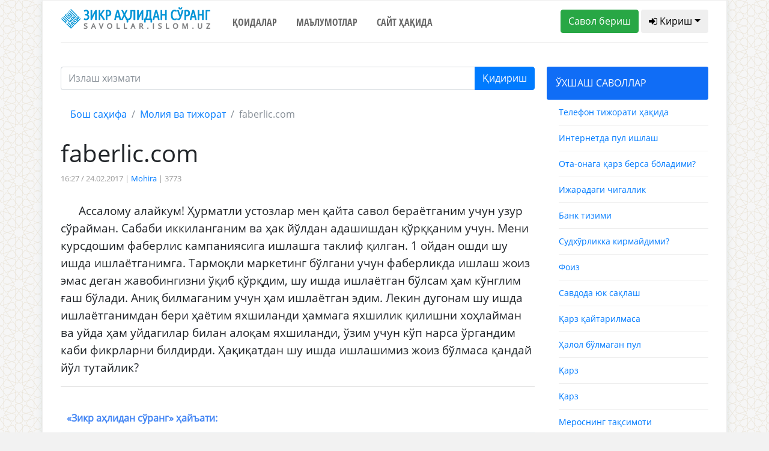

--- FILE ---
content_type: text/html; charset=UTF-8
request_url: https://savollar.islom.uz/size/telegram
body_size: 713
content:
    <script async src="https://telegram.org/js/telegram-widget.js?4" data-telegram-login="signinsavollar_bot" data-radius="3" data-userpic="false" data-size="large" data-auth-url="http://savollar.islom.uz/login/telegram" data-request-access="write"></script>  
